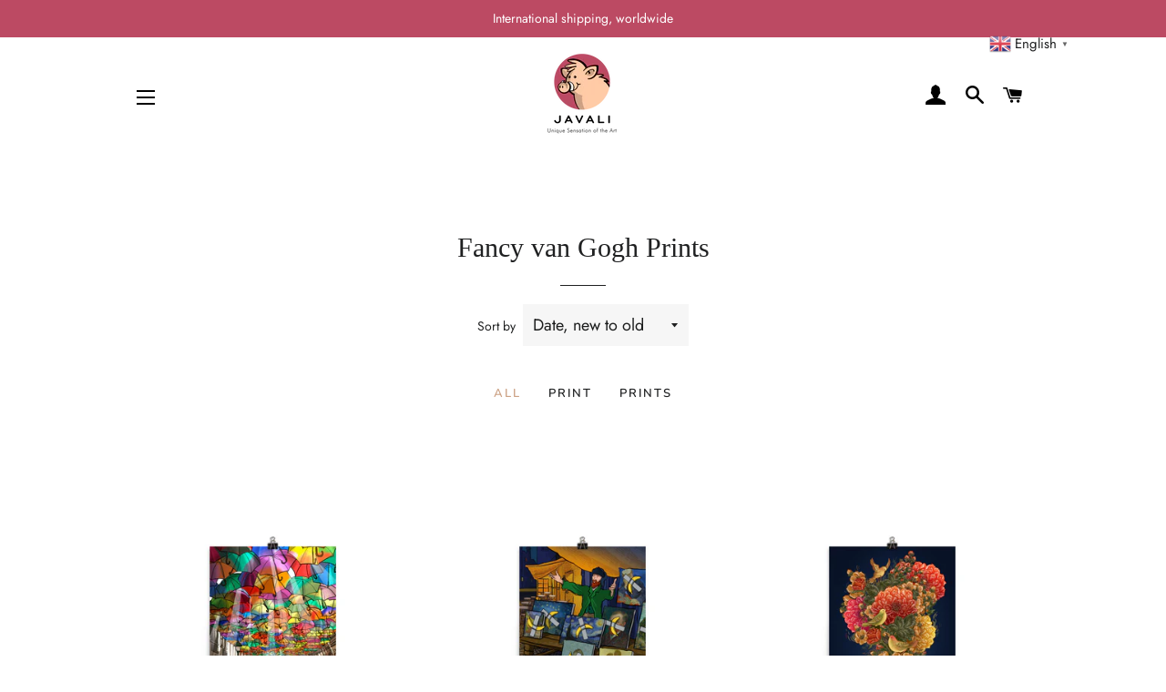

--- FILE ---
content_type: application/javascript; charset=utf-8
request_url: https://analyzely.gropulse.com/get_script?shop=javali-design.myshopify.com
body_size: -133
content:

  (function(){
    if (location.pathname.includes('/thank_you') || location.pathname.includes('/thank-you')) {
      var script = document.createElement("script");
      script.type = "text/javascript";
      script.src = "https://analyzely.gropulse.com/get_purchase_page_script?shop=javali-design.myshopify.com";
      document.getElementsByTagName("head")[0].appendChild(script);
    }
  })();
  

--- FILE ---
content_type: text/javascript
request_url: https://javali.design/cdn/shop/t/4/assets/globo.options.data.min.js?v=96335337943297614661667638168
body_size: 1106
content:
GPOConfigs.options[23789] = {"elements":[{"id":"checkbox-1","type":"checkbox","label":"Artwork Pages","required":true,"hidden_label":false,"helptext":"Choose 20 designs to be added to your personal book!","option_values":[{"id":1,"value":"1.\tA colorful framed","addon":0},{"id":2,"value":"2.\tA moon in the wheat farm","addon":0},{"id":3,"value":"3.\tWarm welcome","addon":0},{"id":4,"value":"4.\tAlong the way","addon":0},{"id":5,"value":"5.\tChristmas next to the lake","addon":0},{"id":6,"value":"6.\tCrazy willow","addon":0},{"id":7,"value":"7.\tFollow me","addon":0},{"id":8,"value":"8.\tGood night my flower","addon":0},{"id":9,"value":"9.\tHello my sun","addon":0},{"id":10,"value":"10.\tprofessional","addon":0},{"id":11,"value":"11.\tRainy love","addon":0},{"id":12,"value":"12.\tRiding the moon","addon":0},{"id":13,"value":"13.\tSelfie","addon":0},{"id":14,"value":"14.\tShebe Yelda","addon":0},{"id":15,"value":"15.\tSnow in March","addon":0},{"id":16,"value":"16.\tSunflower souvenir","addon":0},{"id":17,"value":"17.\tIn search of stars","addon":0},{"id":18,"value":"18.\tVan Gogh in PROVENCE","addon":0},{"id":19,"value":"19.\tJungle moon","addon":0},{"id":20,"value":"20.\tLonely among the boats","addon":0},{"id":21,"value":"21.\tFrida & van Gogh","addon":0},{"id":22,"value":"22.\tMoon and cedar","addon":0},{"id":23,"value":"23.\tMuseum backyard","addon":0},{"id":24,"value":"24.\tMy lovely brother","addon":0},{"id":25,"value":"25.\tAutumn","addon":0},{"id":26,"value":"26.\tEnd of the pier","addon":0},{"id":27,"value":"27.\tCreation of the artist","addon":0},{"id":28,"value":"28.\tUnder yellow tree","addon":0},{"id":29,"value":"29.\tPassage of the time","addon":0},{"id":30,"value":"30.\tFriends from the lake","addon":0},{"id":31,"value":"31.\tAlmond blossom","addon":0},{"id":32,"value":"32.\tMoon in the lake","addon":0},{"id":33,"value":"33.\tGood Mood","addon":0},{"id":34,"value":"34.\tStarry crystal balls","addon":0},{"id":35,"value":"35.\tWelcome spring","addon":0},{"id":36,"value":"36.\tInspiration","addon":0},{"id":37,"value":"37.\tRain festival","addon":0},{"id":38,"value":"38.\tThrowing rocks","addon":0},{"id":39,"value":"39.\tWandering man","addon":0},{"id":40,"value":"40.\tPassenger of sea","addon":0},{"id":41,"value":"41.\tMoon in the last night","addon":0},{"id":42,"value":"42.\tIdentity","addon":0},{"id":43,"value":"43.\tNight passenger","addon":0},{"id":44,"value":"44.\tIn Paris with Tintin","addon":0},{"id":45,"value":"45.\tFast food eaters","addon":0},{"id":46,"value":"46.\tFancy Gang in Abbey road","addon":0},{"id":47,"value":"47.\tpaddling in a starry lake","addon":0},{"id":48,"value":"48.\tSunflower\u2019s dance","addon":0},{"id":49,"value":"49.\tCycling the Rhine","addon":0},{"id":50,"value":"50.\tFamous anonymous","addon":0},{"id":51,"value":"51.\tvisit under the moonlight","addon":0},{"id":52,"value":"52.\tstop war","addon":0},{"id":53,"value":"53.\tshortcut to happiness","addon":0},{"id":54,"value":"54.\tHuge wave","addon":0},{"id":55,"value":"55.\tNight swimming","addon":0},{"id":56,"value":"56.\tAttic bedroom","addon":0},{"id":57,"value":"57.\tTake a nap","addon":0},{"id":58,"value":"58.\tThrow your umbrella away","addon":0},{"id":59,"value":"59.\tSurprise in the moon","addon":0},{"id":60,"value":"60.\tMoon and kite runner","addon":0}],"advanced_options":true,"class_name":"","min":"20","max":"20","default_value":"","columnWidth":100},{"id":"file-1","type":"file","note":"File upload is not supported on the cart drawer","label":"Personal file","button-text":"Choose file","placeholder":"or drop files to upload","required":false,"hidden_label":false,"helptext":"If you want you can upload an image or text to put inside the book as the first page!","allowed_extensions":["jpg","jpeg","pdf"],"advanced_options":false,"class_name":"","columnWidth":100,"conditionalField":false,"clo":{"display":"show","match":"all","whens":[{"select":"null","where":"EQUALS","value":""}]}},{"id":"checkbox-2","type":"checkbox","label":"________","required":true,"hidden_label":true,"helptext":"","option_values":[{"id":0,"value":"By clicking the\u00a0submit\u00a0button below I hereby\u00a0agree\u00a0to and\u00a0accept\u00a0the terms and conditions.","addon":0}],"advanced_options":false,"class_name":"","min":"","max":"","default_value":"","columnWidth":100,"conditionalField":false,"clo":{"display":"show","match":"all","whens":[{"select":"null","where":"EQUALS","value":""}]}}],"add-elements":null,"products":{"rule":{"manual":{"enable":true,"ids":[6555589050540]},"automate":{"enable":false,"operator":"and","conditions":[{"select":"TITLE","where":"EQUALS","value":null}]},"all":{"enable":false}}},"style":{"general":{"input_style":"classic","align":"left"}},"colors":{"general":{"app_background":"#ffffff","label_text":"#000","required_text":"#ff0000","helptext":"#737373"},"input":{"input_text":"#000","input_background":"#f7f8fa"},"selects":{"dropdown_text":"#000","dropdown_background":"#f7f8fa","choicelist_text":"#000","choicelist_text_hover":"#000","choicelist_text_active":"#000","choicelist_hover":"#eb1256","choicelist_active":"#eb1256"},"swatches":{"button_text":"#000","button_text_hover":"#eb1256","button_text_active":"#fff","button_background":"#fff","button_background_hover":"#fff","button_background_active":"#eb1256","swatch_hover":"#eb1256","swatch_active":"#eb1256"}},"typography":{"label_text":{"fontSize":14,"customFont":false,"fontFamily":"Open Sans","fontVariant":"regular"},"input_text":{"fontSize":14,"customFont":false,"fontFamily":"Open Sans","fontVariant":"regular"},"description_text":{"fontSize":14,"customFont":false,"fontFamily":"Open Sans","fontVariant":"regular"}},"error_messages":{"required":"This field is required","invalid":"Invalid","invalid_number":"Invalid number","char_limit":"Please enter less than or equal to {{character_limit}} characters","min_value":"Please enter a value greater than or equal to {{min_value}}","max_value":"Please enter a value less than or equal to {{max_value}}","min_selection":"Please select at least {{min_selection}} options","max_selection":"Please select at maximum {{max_selection}} options","exactly_selection":"Please select exactly {{exactly_selection}} options","file_size_limit":"Maximum upload file size : {{max_file_size}}MB","file_not_allowed":"File not allowed"},"settings":{"price":{"seperator":"|","show_for_input":true,"show_for_option":true,"label_addon":"(+ {{addon}})","hide_additional_payment_button":true},"translation":{"selection_will_add":"Selection will add {{addon}} to the price","custom_product_name":"{{product_title}} - Selections"}},"status":0}
